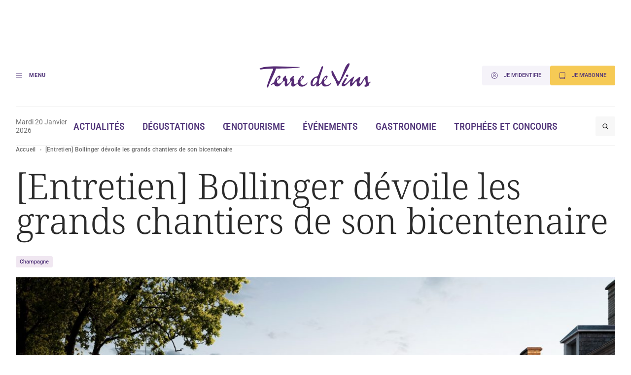

--- FILE ---
content_type: image/svg+xml
request_url: https://www.terredevins.com/wp-content/themes/terre-de-vins/assets/build/images/icons/facebook.387aa929.svg
body_size: 1222
content:
<svg fill="none" height="18" viewBox="0 0 18 18" width="18" xmlns="http://www.w3.org/2000/svg"><mask height="18" maskUnits="userSpaceOnUse" width="18" x="0" y="0"><path clip-rule="evenodd" d="m.993353 0c-.548647 0-.993353.444691-.993353.993443v16.013157c0 .5485.444706.9934.993353.9934h5.135677c1.92486 0 3.48526-1.5604 3.48526-3.4853v-2.3123c0-.6478-.52513-1.1729-1.17291-1.1729s-1.17291-.5252-1.17291-1.17295v-.37073c0-.64778.52513-1.17291 1.17291-1.17291s1.17291-.52513 1.17291-1.17291v-.83041c0-2.32504 1.42011-3.59092 3.49391-3.59092.3452 0 .6734.00892.9653.02194.6488.02895 1.1309.5701 1.1309 1.21952 0 .71545-.5798 1.29553-1.2953 1.29588l-.1432.00007c-1.128 0-1.3463.53586-1.3463 1.32241v.47577c0 .69513.5636 1.25865 1.2587 1.25865.759 0 1.3454.66676 1.2483 1.41955l-.0272.21115c-.08.62089-.6087 1.08589-1.2348 1.08589-.6876 0-1.245.5574-1.245 1.245v2.2402c0 1.9249 1.5605 3.4853 3.4853 3.4853h1.1016c.5486 0 .9935-.4449.9935-.9934v-16.0166c0-.548752-.4449-.99-.9935-.99z" fill="#fff" fill-rule="evenodd"/></mask><path clip-rule="evenodd" d="m.993353 0c-.548647 0-.993353.444691-.993353.993443v16.013157c0 .5485.444706.9934.993353.9934h8.620937v-6.9705h-2.34582v-2.71659h2.34582v-2.00332c0-2.32504 1.42011-3.59092 3.49391-3.59092.9936 0 1.8473.07385 2.0962.10707v2.42963l-1.4385.00071c-1.128 0-1.3463.53586-1.3463 1.32241v1.73442h2.69l-.3501 2.71659h-2.3399v6.9705h4.5869c.5486 0 .9935-.4449.9935-.9934v-16.0166c0-.548752-.4449-.99-.9935-.99z" fill="#503479" fill-rule="evenodd"/></svg>

--- FILE ---
content_type: text/javascript
request_url: https://www.terredevins.com/wp-content/themes/terre-de-vins/assets/build/front.c0c53f36.js?ver=1.0.15
body_size: 8812
content:
(self.webpackChunkterre_de_vins=self.webpackChunkterre_de_vins||[]).push([[440],{5795:(t,e,n)=>{var r={"./agenda_controller.js":3940,"./archive_list_controller.js":8089,"./date_picker_controller.js":9249,"./file_input_form_controller.js":3664,"./flash_controller.js":1614,"./header_controller.js":9735,"./home_controller.js":7461,"./menu_controller.js":5341,"./paywall_access_controller.js":3007,"./paywall_ad_controller.js":8694,"./paywall_audit_controller.js":7446,"./rue_des_vignerons_form_controller.js":682,"./search_controller.js":7768,"./sliders/heading_controller.js":257,"./sliders/main_post_controller.js":8767,"./sliders/media_controller.js":3163,"./sliders/post_controller.js":3695,"./sliders/wine_controller.js":5422,"./tabs_controller.js":616,"./ticketing_modal_controller.js":9822,"./truncate_controller.js":4150};function o(t){var e=i(t);return n(e)}function i(t){if(!n.o(r,t)){var e=new Error("Cannot find module '"+t+"'");throw e.code="MODULE_NOT_FOUND",e}return r[t]}o.keys=function(){return Object.keys(r)},o.resolve=i,t.exports=o,o.id=5795},1797:(t,e,n)=>{"use strict";n.d(e,{A:()=>s});n(3534),n(590),n(4216),n(6611),n(17),n(8636),n(8665),n(475),n(9581),n(7787),n(4189),n(4009),n(7755),n(5852),n(1412),n(4632),n(5086),n(4606),n(7136),n(9979),n(173),n(8649),n(4602);function r(t){return r="function"==typeof Symbol&&"symbol"==typeof Symbol.iterator?function(t){return typeof t}:function(t){return t&&"function"==typeof Symbol&&t.constructor===Symbol&&t!==Symbol.prototype?"symbol":typeof t},r(t)}function o(t,e){for(var n=0;n<e.length;n++){var r=e[n];r.enumerable=r.enumerable||!1,r.configurable=!0,"value"in r&&(r.writable=!0),Object.defineProperty(t,i(r.key),r)}}function i(t){var e=function(t,e){if("object"!=r(t)||!t)return t;var n=t[Symbol.toPrimitive];if(void 0!==n){var o=n.call(t,e||"default");if("object"!=r(o))return o;throw new TypeError("@@toPrimitive must return a primitive value.")}return("string"===e?String:Number)(t)}(t,"string");return"symbol"==r(e)?e:e+""}function u(t,e,n){return e=a(e),function(t,e){if(e&&("object"==r(e)||"function"==typeof e))return e;if(void 0!==e)throw new TypeError("Derived constructors may only return object or undefined");return function(t){if(void 0===t)throw new ReferenceError("this hasn't been initialised - super() hasn't been called");return t}(t)}(t,c()?Reflect.construct(e,n||[],a(t).constructor):e.apply(t,n))}function c(){try{var t=!Boolean.prototype.valueOf.call(Reflect.construct(Boolean,[],(function(){})))}catch(t){}return(c=function(){return!!t})()}function a(t){return a=Object.setPrototypeOf?Object.getPrototypeOf.bind():function(t){return t.__proto__||Object.getPrototypeOf(t)},a(t)}function l(t,e){return l=Object.setPrototypeOf?Object.setPrototypeOf.bind():function(t,e){return t.__proto__=e,t},l(t,e)}var s=function(t){function e(){return function(t,e){if(!(t instanceof e))throw new TypeError("Cannot call a class as a function")}(this,e),u(this,e,arguments)}return function(t,e){if("function"!=typeof e&&null!==e)throw new TypeError("Super expression must either be null or a function");t.prototype=Object.create(e&&e.prototype,{constructor:{value:t,writable:!0,configurable:!0}}),Object.defineProperty(t,"prototype",{writable:!1}),e&&l(t,e)}(e,t),n=e,r=[{key:"storeControllerInElement",value:function(){this.element[this.formattedIdentifier]=this}},{key:"getControllerForElement",value:function(t,e){return this.application.getControllerForElementAndIdentifier(t,e)}},{key:"hasControllerForElement",value:function(t,e){return!!this.getControllerForElement(t,e)}},{key:"getParentController",value:function(t){var e=this.element.parentElement.closest('[data-controller*="'.concat(t,'"]'));return getControllerForElement(e,t)}},{key:"hasParentController",value:function(t){return!!this.getParentController(t)}},{key:"hasController",value:function(t){var e=arguments.length>1&&void 0!==arguments[1]?arguments[1]:{},n=e.targetedId,r=void 0!==n&&n,o=e.targetedClass,i=void 0!==o&&o;return null!==this.getController(t,{targetedId:r,targetedClass:i})}},{key:"getController",value:function(t){var e=arguments.length>1&&void 0!==arguments[1]?arguments[1]:{},n=e.targetedId,r=void 0!==n&&n,o=e.targetedClass,i=void 0!==o&&o;return this.application.controllers.find(this.controllersFilterScope(t,{targetedId:r,targetedClass:i}))}},{key:"getControllers",value:function(t){var e=arguments.length>1&&void 0!==arguments[1]?arguments[1]:{},n=e.targetedId,r=void 0!==n&&n,o=e.targetedClass,i=void 0!==o&&o;return this.application.controllers.filter(this.controllersFilterScope(t,{targetedId:r,targetedClass:i}))}},{key:"controllersFilterScope",value:function(t){var e=arguments.length>1&&void 0!==arguments[1]?arguments[1]:{},n=e.targetedId,r=void 0!==n&&n,o=e.targetedClass,i=void 0!==o&&o;return function(e){var n=e.context,o=n.identifier,u=n.element,c=u.id,a=u.classList,l=o===t;return r?l=o===t&&c===r:i&&(l=o===t&&a.contains(i)),l}}},{key:"formattedIdentifier",get:function(){return this.identifier.split(/[-_]/).map((function(t){return t.replace(/./,(function(t){return t.toUpperCase()}))})).join("").replace(/^\w/,(function(t){return t.toLowerCase()}))}}],r&&o(n.prototype,r),i&&o(n,i),Object.defineProperty(n,"prototype",{writable:!1}),n;var n,r,i}(n(5820).xI)},3940:(t,e,n)=>{"use strict";n.r(e),n.d(e,{default:()=>f});n(3534),n(590),n(4216),n(6611),n(8665),n(7787),n(4189),n(4009),n(7755),n(5852),n(1412),n(4632),n(5086),n(4606),n(9979),n(4602);function r(t){return r="function"==typeof Symbol&&"symbol"==typeof Symbol.iterator?function(t){return typeof t}:function(t){return t&&"function"==typeof Symbol&&t.constructor===Symbol&&t!==Symbol.prototype?"symbol":typeof t},r(t)}function o(t,e){for(var n=0;n<e.length;n++){var r=e[n];r.enumerable=r.enumerable||!1,r.configurable=!0,"value"in r&&(r.writable=!0),Object.defineProperty(t,s(r.key),r)}}function i(t,e,n){return e=c(e),function(t,e){if(e&&("object"==r(e)||"function"==typeof e))return e;if(void 0!==e)throw new TypeError("Derived constructors may only return object or undefined");return function(t){if(void 0===t)throw new ReferenceError("this hasn't been initialised - super() hasn't been called");return t}(t)}(t,u()?Reflect.construct(e,n||[],c(t).constructor):e.apply(t,n))}function u(){try{var t=!Boolean.prototype.valueOf.call(Reflect.construct(Boolean,[],(function(){})))}catch(t){}return(u=function(){return!!t})()}function c(t){return c=Object.setPrototypeOf?Object.getPrototypeOf.bind():function(t){return t.__proto__||Object.getPrototypeOf(t)},c(t)}function a(t,e){return a=Object.setPrototypeOf?Object.setPrototypeOf.bind():function(t,e){return t.__proto__=e,t},a(t,e)}function l(t,e,n){return(e=s(e))in t?Object.defineProperty(t,e,{value:n,enumerable:!0,configurable:!0,writable:!0}):t[e]=n,t}function s(t){var e=function(t,e){if("object"!=r(t)||!t)return t;var n=t[Symbol.toPrimitive];if(void 0!==n){var o=n.call(t,e||"default");if("object"!=r(o))return o;throw new TypeError("@@toPrimitive must return a primitive value.")}return("string"===e?String:Number)(t)}(t,"string");return"symbol"==r(e)?e:e+""}var f=function(t){function e(){return function(t,e){if(!(t instanceof e))throw new TypeError("Cannot call a class as a function")}(this,e),i(this,e,arguments)}return function(t,e){if("function"!=typeof e&&null!==e)throw new TypeError("Super expression must either be null or a function");t.prototype=Object.create(e&&e.prototype,{constructor:{value:t,writable:!0,configurable:!0}}),Object.defineProperty(t,"prototype",{writable:!1}),e&&a(t,e)}(e,t),n=e,(r=[{key:"connect",value:function(){var t=this;this.element.addEventListener("turbo:submit-start",(function(){"home"===t.contextValue&&(t.listTarget.classList.add("is-loading"),t.monthSelectTarget.disabled=!0)}))}},{key:"onPreviousMonthClick",value:function(){var t=this.monthSelectTarget.selectedIndex;this.monthSelectTarget.options[t-1].selected=!0}},{key:"onNextMonthClick",value:function(){var t=this.monthSelectTarget.selectedIndex;this.monthSelectTarget.options[t+1].selected=!0}},{key:"submit",value:function(){this.formTarget.requestSubmit()}}])&&o(n.prototype,r),u&&o(n,u),Object.defineProperty(n,"prototype",{writable:!1}),n;var n,r,u}(n(1797).A);l(f,"targets",["form","list","monthSelect"]),l(f,"values",{context:String})},8089:(t,e,n)=>{"use strict";n.r(e),n.d(e,{default:()=>y});n(3534),n(590),n(4216),n(6611),n(8665),n(7787),n(4189),n(4009),n(7755),n(5852),n(1412),n(4632),n(5086),n(9193),n(4606),n(9979),n(4602);function r(t){return r="function"==typeof Symbol&&"symbol"==typeof Symbol.iterator?function(t){return typeof t}:function(t){return t&&"function"==typeof Symbol&&t.constructor===Symbol&&t!==Symbol.prototype?"symbol":typeof t},r(t)}function o(t,e){for(var n=0;n<e.length;n++){var r=e[n];r.enumerable=r.enumerable||!1,r.configurable=!0,"value"in r&&(r.writable=!0),Object.defineProperty(t,l(r.key),r)}}function i(t,e,n){return e=c(e),function(t,e){if(e&&("object"==r(e)||"function"==typeof e))return e;if(void 0!==e)throw new TypeError("Derived constructors may only return object or undefined");return function(t){if(void 0===t)throw new ReferenceError("this hasn't been initialised - super() hasn't been called");return t}(t)}(t,u()?Reflect.construct(e,n||[],c(t).constructor):e.apply(t,n))}function u(){try{var t=!Boolean.prototype.valueOf.call(Reflect.construct(Boolean,[],(function(){})))}catch(t){}return(u=function(){return!!t})()}function c(t){return c=Object.setPrototypeOf?Object.getPrototypeOf.bind():function(t){return t.__proto__||Object.getPrototypeOf(t)},c(t)}function a(t,e){return a=Object.setPrototypeOf?Object.setPrototypeOf.bind():function(t,e){return t.__proto__=e,t},a(t,e)}function l(t){var e=function(t,e){if("object"!=r(t)||!t)return t;var n=t[Symbol.toPrimitive];if(void 0!==n){var o=n.call(t,e||"default");if("object"!=r(o))return o;throw new TypeError("@@toPrimitive must return a primitive value.")}return("string"===e?String:Number)(t)}(t,"string");return"symbol"==r(e)?e:e+""}var s,f,p,y=function(t){function e(){return function(t,e){if(!(t instanceof e))throw new TypeError("Cannot call a class as a function")}(this,e),i(this,e,arguments)}return function(t,e){if("function"!=typeof e&&null!==e)throw new TypeError("Super expression must either be null or a function");t.prototype=Object.create(e&&e.prototype,{constructor:{value:t,writable:!0,configurable:!0}}),Object.defineProperty(t,"prototype",{writable:!1}),e&&a(t,e)}(e,t),n=e,(r=[{key:"handleLoadPage",value:function(t){var e=this;t.preventDefault(),t.currentTarget.disabled||(t.currentTarget.disabled=!0,fetch(t.currentTarget.href,{method:"GET"}).then((function(t){return t.text()})).then((function(t){var n=(new DOMParser).parseFromString(t,"text/html"),r=n.querySelector('[data-archive-list-target="list"]'),o=n.querySelector('[data-archive-list-target="actionsWrapper"]');e.listTarget.innerHTML+=r.innerHTML,o?e.element.replaceChild(o,e.actionsWrapperTarget):e.actionsWrapperTarget.remove()})).catch((function(e){t.currentTarget.disabled=!1})))}}])&&o(n.prototype,r),u&&o(n,u),Object.defineProperty(n,"prototype",{writable:!1}),n;var n,r,u}(n(1797).A);s=y,p=["actionsWrapper","list"],(f=l(f="targets"))in s?Object.defineProperty(s,f,{value:p,enumerable:!0,configurable:!0,writable:!0}):s[f]=p},9249:(t,e,n)=>{"use strict";n.r(e),n.d(e,{default:()=>m});n(3534),n(590),n(4216),n(6611),n(8665),n(7787),n(4189),n(4009),n(7755),n(5852),n(1412),n(4632),n(5086),n(4606),n(9979),n(4602);var r=n(1797),o=n(6430),i=n(1330);function u(t){return u="function"==typeof Symbol&&"symbol"==typeof Symbol.iterator?function(t){return typeof t}:function(t){return t&&"function"==typeof Symbol&&t.constructor===Symbol&&t!==Symbol.prototype?"symbol":typeof t},u(t)}function c(t,e){for(var n=0;n<e.length;n++){var r=e[n];r.enumerable=r.enumerable||!1,r.configurable=!0,"value"in r&&(r.writable=!0),Object.defineProperty(t,p(r.key),r)}}function a(t,e,n){return e=s(e),function(t,e){if(e&&("object"==u(e)||"function"==typeof e))return e;if(void 0!==e)throw new TypeError("Derived constructors may only return object or undefined");return function(t){if(void 0===t)throw new ReferenceError("this hasn't been initialised - super() hasn't been called");return t}(t)}(t,l()?Reflect.construct(e,n||[],s(t).constructor):e.apply(t,n))}function l(){try{var t=!Boolean.prototype.valueOf.call(Reflect.construct(Boolean,[],(function(){})))}catch(t){}return(l=function(){return!!t})()}function s(t){return s=Object.setPrototypeOf?Object.getPrototypeOf.bind():function(t){return t.__proto__||Object.getPrototypeOf(t)},s(t)}function f(t,e){return f=Object.setPrototypeOf?Object.setPrototypeOf.bind():function(t,e){return t.__proto__=e,t},f(t,e)}function p(t){var e=function(t,e){if("object"!=u(t)||!t)return t;var n=t[Symbol.toPrimitive];if(void 0!==n){var r=n.call(t,e||"default");if("object"!=u(r))return r;throw new TypeError("@@toPrimitive must return a primitive value.")}return("string"===e?String:Number)(t)}(t,"string");return"symbol"==u(e)?e:e+""}var y,b,d,m=function(t){function e(){return function(t,e){if(!(t instanceof e))throw new TypeError("Cannot call a class as a function")}(this,e),a(this,e,arguments)}return function(t,e){if("function"!=typeof e&&null!==e)throw new TypeError("Super expression must either be null or a function");t.prototype=Object.create(e&&e.prototype,{constructor:{value:t,writable:!0,configurable:!0}}),Object.defineProperty(t,"prototype",{writable:!1}),e&&f(t,e)}(e,t),n=e,(r=[{key:"connect",value:function(){this.hasDatepickerTarget&&(0,o.A)(this.datepickerTarget,{dateFormat:"d/m/Y H:i",minDate:"today",enableTime:!0,locale:i.French})}}])&&c(n.prototype,r),u&&c(n,u),Object.defineProperty(n,"prototype",{writable:!1}),n;var n,r,u}(r.A);y=m,d=["datepicker"],(b=p(b="targets"))in y?Object.defineProperty(y,b,{value:d,enumerable:!0,configurable:!0,writable:!0}):y[b]=d},3664:(t,e,n)=>{"use strict";n.r(e),n.d(e,{default:()=>y});n(3534),n(590),n(4216),n(6611),n(8476),n(8665),n(7787),n(4189),n(8741),n(4009),n(7755),n(5852),n(1412),n(4632),n(5086),n(4606),n(9979),n(8379),n(4602);function r(t){return r="function"==typeof Symbol&&"symbol"==typeof Symbol.iterator?function(t){return typeof t}:function(t){return t&&"function"==typeof Symbol&&t.constructor===Symbol&&t!==Symbol.prototype?"symbol":typeof t},r(t)}function o(t,e){for(var n=0;n<e.length;n++){var r=e[n];r.enumerable=r.enumerable||!1,r.configurable=!0,"value"in r&&(r.writable=!0),Object.defineProperty(t,l(r.key),r)}}function i(t,e,n){return e=c(e),function(t,e){if(e&&("object"==r(e)||"function"==typeof e))return e;if(void 0!==e)throw new TypeError("Derived constructors may only return object or undefined");return function(t){if(void 0===t)throw new ReferenceError("this hasn't been initialised - super() hasn't been called");return t}(t)}(t,u()?Reflect.construct(e,n||[],c(t).constructor):e.apply(t,n))}function u(){try{var t=!Boolean.prototype.valueOf.call(Reflect.construct(Boolean,[],(function(){})))}catch(t){}return(u=function(){return!!t})()}function c(t){return c=Object.setPrototypeOf?Object.getPrototypeOf.bind():function(t){return t.__proto__||Object.getPrototypeOf(t)},c(t)}function a(t,e){return a=Object.setPrototypeOf?Object.setPrototypeOf.bind():function(t,e){return t.__proto__=e,t},a(t,e)}function l(t){var e=function(t,e){if("object"!=r(t)||!t)return t;var n=t[Symbol.toPrimitive];if(void 0!==n){var o=n.call(t,e||"default");if("object"!=r(o))return o;throw new TypeError("@@toPrimitive must return a primitive value.")}return("string"===e?String:Number)(t)}(t,"string");return"symbol"==r(e)?e:e+""}var s,f,p,y=function(t){function e(){return function(t,e){if(!(t instanceof e))throw new TypeError("Cannot call a class as a function")}(this,e),i(this,e,arguments)}return function(t,e){if("function"!=typeof e&&null!==e)throw new TypeError("Super expression must either be null or a function");t.prototype=Object.create(e&&e.prototype,{constructor:{value:t,writable:!0,configurable:!0}}),Object.defineProperty(t,"prototype",{writable:!1}),e&&a(t,e)}(e,t),n=e,r=[{key:"connect",value:function(){this.updateInputFileName()}},{key:"updateInputFileName",value:function(){var t=this;this.inputTargets.forEach((function(e){e.addEventListener("change",(function(e){var n=e.target.files;n.length>1?t.textTarget.textContent="".concat(n.length," visuels ajoutés"):1===n.length?t.textTarget.textContent=n[0].name:t.textTarget.textContent=""}))}))}}],r&&o(n.prototype,r),u&&o(n,u),Object.defineProperty(n,"prototype",{writable:!1}),n;var n,r,u}(n(1797).A);s=y,p=["input","text"],(f=l(f="targets"))in s?Object.defineProperty(s,f,{value:p,enumerable:!0,configurable:!0,writable:!0}):s[f]=p},1614:(t,e,n)=>{"use strict";n.r(e),n.d(e,{default:()=>d});n(3534),n(590),n(4216),n(6611),n(8665),n(7787),n(4189),n(4009),n(7755),n(5852),n(1412),n(4632),n(5086),n(4606),n(9979),n(4602);var r=n(1797),o=n(8549);function i(t){return i="function"==typeof Symbol&&"symbol"==typeof Symbol.iterator?function(t){return typeof t}:function(t){return t&&"function"==typeof Symbol&&t.constructor===Symbol&&t!==Symbol.prototype?"symbol":typeof t},i(t)}function u(t,e){for(var n=0;n<e.length;n++){var r=e[n];r.enumerable=r.enumerable||!1,r.configurable=!0,"value"in r&&(r.writable=!0),Object.defineProperty(t,f(r.key),r)}}function c(t,e,n){return e=l(e),function(t,e){if(e&&("object"==i(e)||"function"==typeof e))return e;if(void 0!==e)throw new TypeError("Derived constructors may only return object or undefined");return function(t){if(void 0===t)throw new ReferenceError("this hasn't been initialised - super() hasn't been called");return t}(t)}(t,a()?Reflect.construct(e,n||[],l(t).constructor):e.apply(t,n))}function a(){try{var t=!Boolean.prototype.valueOf.call(Reflect.construct(Boolean,[],(function(){})))}catch(t){}return(a=function(){return!!t})()}function l(t){return l=Object.setPrototypeOf?Object.getPrototypeOf.bind():function(t){return t.__proto__||Object.getPrototypeOf(t)},l(t)}function s(t,e){return s=Object.setPrototypeOf?Object.setPrototypeOf.bind():function(t,e){return t.__proto__=e,t},s(t,e)}function f(t){var e=function(t,e){if("object"!=i(t)||!t)return t;var n=t[Symbol.toPrimitive];if(void 0!==n){var r=n.call(t,e||"default");if("object"!=i(r))return r;throw new TypeError("@@toPrimitive must return a primitive value.")}return("string"===e?String:Number)(t)}(t,"string");return"symbol"==i(e)?e:e+""}var p,y,b,d=function(t){function e(){return function(t,e){if(!(t instanceof e))throw new TypeError("Cannot call a class as a function")}(this,e),c(this,e,arguments)}return function(t,e){if("function"!=typeof e&&null!==e)throw new TypeError("Super expression must either be null or a function");t.prototype=Object.create(e&&e.prototype,{constructor:{value:t,writable:!0,configurable:!0}}),Object.defineProperty(t,"prototype",{writable:!1}),e&&s(t,e)}(e,t),n=e,(r=[{key:"initialize",value:function(){this.notification=new o.zT(this.options)}},{key:"connect",value:function(){this.open()}},{key:"open",value:function(){this.notification.open({type:this.typeValue,message:this.messageValue})}},{key:"options",get:function(){return{duration:6e6,dismissible:!0,ripple:!1,position:{x:"right",y:"top"},types:[{type:"alert",className:"notyf__toast--alert",icon:!1},{type:"info",className:"notyf__toast--info",icon:!1},{type:"success",className:"notyf__toast--success",icon:!1},{type:"warning",className:"notyf__toast--warning",icon:!1}]}}}])&&u(n.prototype,r),i&&u(n,i),Object.defineProperty(n,"prototype",{writable:!1}),n;var n,r,i}(r.A);p=d,y="values",b={type:String,message:String},(y=f(y))in p?Object.defineProperty(p,y,{value:b,enumerable:!0,configurable:!0,writable:!0}):p[y]=b},9735:(t,e,n)=>{"use strict";n.r(e),n.d(e,{default:()=>d});n(3534),n(590),n(4216),n(6611),n(8665),n(7787),n(4189),n(4009),n(7755),n(5852),n(1412),n(4632),n(5086),n(4606),n(9979),n(4602);var r=n(1797),o=n(319);function i(t){return i="function"==typeof Symbol&&"symbol"==typeof Symbol.iterator?function(t){return typeof t}:function(t){return t&&"function"==typeof Symbol&&t.constructor===Symbol&&t!==Symbol.prototype?"symbol":typeof t},i(t)}function u(t,e){for(var n=0;n<e.length;n++){var r=e[n];r.enumerable=r.enumerable||!1,r.configurable=!0,"value"in r&&(r.writable=!0),Object.defineProperty(t,f(r.key),r)}}function c(t,e,n){return e=l(e),function(t,e){if(e&&("object"==i(e)||"function"==typeof e))return e;if(void 0!==e)throw new TypeError("Derived constructors may only return object or undefined");return function(t){if(void 0===t)throw new ReferenceError("this hasn't been initialised - super() hasn't been called");return t}(t)}(t,a()?Reflect.construct(e,n||[],l(t).constructor):e.apply(t,n))}function a(){try{var t=!Boolean.prototype.valueOf.call(Reflect.construct(Boolean,[],(function(){})))}catch(t){}return(a=function(){return!!t})()}function l(t){return l=Object.setPrototypeOf?Object.getPrototypeOf.bind():function(t){return t.__proto__||Object.getPrototypeOf(t)},l(t)}function s(t,e){return s=Object.setPrototypeOf?Object.setPrototypeOf.bind():function(t,e){return t.__proto__=e,t},s(t,e)}function f(t){var e=function(t,e){if("object"!=i(t)||!t)return t;var n=t[Symbol.toPrimitive];if(void 0!==n){var r=n.call(t,e||"default");if("object"!=i(r))return r;throw new TypeError("@@toPrimitive must return a primitive value.")}return("string"===e?String:Number)(t)}(t,"string");return"symbol"==i(e)?e:e+""}var p,y,b,d=function(t){function e(){return function(t,e){if(!(t instanceof e))throw new TypeError("Cannot call a class as a function")}(this,e),c(this,e,arguments)}return function(t,e){if("function"!=typeof e&&null!==e)throw new TypeError("Super expression must either be null or a function");t.prototype=Object.create(e&&e.prototype,{constructor:{value:t,writable:!0,configurable:!0}}),Object.defineProperty(t,"prototype",{writable:!1}),e&&s(t,e)}(e,t),n=e,r=[{key:"connect",value:function(){var t=this;this.bottomTarget.classList.add("is-hidden"),this.searchTarget.classList.add("is-hidden"),this.setHeaderHeightVariable(),this.bottomTarget.addEventListener("animationend",(function(e){"fade-out"===e.animationName&&e.target===t.bottomTarget&&t.bottomTarget.classList.add("is-hidden")})),this.searchTarget.addEventListener("animationend",(function(e){"fade-out"===e.animationName&&e.target===t.searchTarget&&t.searchTarget.classList.add("is-hidden")})),this.menuTarget.addEventListener("animationend",(function(e){"fade-out"===e.animationName&&e.target===t.menuTarget&&t.menuTarget.classList.remove("is-visible")}))}},{key:"handleToggleMenu",value:function(t){this.toggleMenu()}},{key:"handleOpenMenu",value:function(t){this.toggleMenu(!0)}},{key:"handleCloseMenu",value:function(t){this.toggleMenu(!1)}},{key:"onAdSlotRenderEnded",value:function(t){"banniere_haute"===t.detail.position&&this.setHeaderHeightVariable()}},{key:"onWindowResize",value:function(t){this.setHeaderHeightVariable()}},{key:"onWindowScroll",value:function(t){this.setState()}},{key:"setHeaderHeightVariable",value:function(){this.element.classList.add("no-transition"),this.setState(!0),document.documentElement.style.setProperty("--header-height","".concat(this.element.offsetHeight/10,"rem")),this.setState(),this.element.classList.remove("no-transition")}},{key:"setState",value:function(){!(arguments.length>0&&void 0!==arguments[0]&&arguments[0])&&window.scrollY>80?this.element.classList.add("is-reduced"):(this.bottomTarget.classList.remove("is-hidden"),this.searchTarget.classList.remove("is-hidden"),this.element.classList.remove("is-reduced"))}},{key:"toggleMenu",value:function(t){!1===t||this.menuTarget.classList.contains("is-active")||this.menuTarget.classList.add("is-visible"),(0,o.Q)(t),this.menuTarget.classList.toggle("is-active",t)}}],r&&u(n.prototype,r),i&&u(n,i),Object.defineProperty(n,"prototype",{writable:!1}),n;var n,r,i}(r.A);p=d,b=["bottom","menu","search","top"],(y=f(y="targets"))in p?Object.defineProperty(p,y,{value:b,enumerable:!0,configurable:!0,writable:!0}):p[y]=b},7461:(t,e,n)=>{"use strict";n.r(e),n.d(e,{default:()=>y});n(3534),n(590),n(4216),n(6611),n(8665),n(7787),n(4189),n(4009),n(7755),n(5852),n(1412),n(4632),n(5086),n(4606),n(9979),n(4602);function r(t){return r="function"==typeof Symbol&&"symbol"==typeof Symbol.iterator?function(t){return typeof t}:function(t){return t&&"function"==typeof Symbol&&t.constructor===Symbol&&t!==Symbol.prototype?"symbol":typeof t},r(t)}function o(t,e){for(var n=0;n<e.length;n++){var r=e[n];r.enumerable=r.enumerable||!1,r.configurable=!0,"value"in r&&(r.writable=!0),Object.defineProperty(t,l(r.key),r)}}function i(t,e,n){return e=c(e),function(t,e){if(e&&("object"==r(e)||"function"==typeof e))return e;if(void 0!==e)throw new TypeError("Derived constructors may only return object or undefined");return function(t){if(void 0===t)throw new ReferenceError("this hasn't been initialised - super() hasn't been called");return t}(t)}(t,u()?Reflect.construct(e,n||[],c(t).constructor):e.apply(t,n))}function u(){try{var t=!Boolean.prototype.valueOf.call(Reflect.construct(Boolean,[],(function(){})))}catch(t){}return(u=function(){return!!t})()}function c(t){return c=Object.setPrototypeOf?Object.getPrototypeOf.bind():function(t){return t.__proto__||Object.getPrototypeOf(t)},c(t)}function a(t,e){return a=Object.setPrototypeOf?Object.setPrototypeOf.bind():function(t,e){return t.__proto__=e,t},a(t,e)}function l(t){var e=function(t,e){if("object"!=r(t)||!t)return t;var n=t[Symbol.toPrimitive];if(void 0!==n){var o=n.call(t,e||"default");if("object"!=r(o))return o;throw new TypeError("@@toPrimitive must return a primitive value.")}return("string"===e?String:Number)(t)}(t,"string");return"symbol"==r(e)?e:e+""}var s,f,p,y=function(t){function e(){return function(t,e){if(!(t instanceof e))throw new TypeError("Cannot call a class as a function")}(this,e),i(this,e,arguments)}return function(t,e){if("function"!=typeof e&&null!==e)throw new TypeError("Super expression must either be null or a function");t.prototype=Object.create(e&&e.prototype,{constructor:{value:t,writable:!0,configurable:!0}}),Object.defineProperty(t,"prototype",{writable:!1}),e&&a(t,e)}(e,t),n=e,(r=[{key:"connect",value:function(){}},{key:"playVideo",value:function(t){}},{key:"switchVideo",value:function(t){}}])&&o(n.prototype,r),u&&o(n,u),Object.defineProperty(n,"prototype",{writable:!1}),n;var n,r,u}(n(1797).A);s=y,p=["video1","video2","video3"],(f=l(f="targets"))in s?Object.defineProperty(s,f,{value:p,enumerable:!0,configurable:!0,writable:!0}):s[f]=p},5341:(t,e,n)=>{"use strict";n.r(e),n.d(e,{default:()=>s});n(3534),n(590),n(4216),n(6611),n(8636),n(8476),n(5195),n(7746),n(8665),n(9581),n(7787),n(4189),n(4009),n(7755),n(5852),n(1412),n(4632),n(5086),n(4606),n(9979),n(8379),n(4602);function r(t){return r="function"==typeof Symbol&&"symbol"==typeof Symbol.iterator?function(t){return typeof t}:function(t){return t&&"function"==typeof Symbol&&t.constructor===Symbol&&t!==Symbol.prototype?"symbol":typeof t},r(t)}function o(t,e){for(var n=0;n<e.length;n++){var r=e[n];r.enumerable=r.enumerable||!1,r.configurable=!0,"value"in r&&(r.writable=!0),Object.defineProperty(t,i(r.key),r)}}function i(t){var e=function(t,e){if("object"!=r(t)||!t)return t;var n=t[Symbol.toPrimitive];if(void 0!==n){var o=n.call(t,e||"default");if("object"!=r(o))return o;throw new TypeError("@@toPrimitive must return a primitive value.")}return("string"===e?String:Number)(t)}(t,"string");return"symbol"==r(e)?e:e+""}function u(t,e,n){return e=a(e),function(t,e){if(e&&("object"==r(e)||"function"==typeof e))return e;if(void 0!==e)throw new TypeError("Derived constructors may only return object or undefined");return function(t){if(void 0===t)throw new ReferenceError("this hasn't been initialised - super() hasn't been called");return t}(t)}(t,c()?Reflect.construct(e,n||[],a(t).constructor):e.apply(t,n))}function c(){try{var t=!Boolean.prototype.valueOf.call(Reflect.construct(Boolean,[],(function(){})))}catch(t){}return(c=function(){return!!t})()}function a(t){return a=Object.setPrototypeOf?Object.getPrototypeOf.bind():function(t){return t.__proto__||Object.getPrototypeOf(t)},a(t)}function l(t,e){return l=Object.setPrototypeOf?Object.setPrototypeOf.bind():function(t,e){return t.__proto__=e,t},l(t,e)}var s=function(t){function e(){return function(t,e){if(!(t instanceof e))throw new TypeError("Cannot call a class as a function")}(this,e),u(this,e,arguments)}return function(t,e){if("function"!=typeof e&&null!==e)throw new TypeError("Super expression must either be null or a function");t.prototype=Object.create(e&&e.prototype,{constructor:{value:t,writable:!0,configurable:!0}}),Object.defineProperty(t,"prototype",{writable:!1}),e&&l(t,e)}(e,t),n=e,(r=[{key:"connect",value:function(){this.setItems(),this.addListeners(),this.handleCurrentMenuItem()}},{key:"handleCurrentMenuItem",value:function(){var t=this;this.items.forEach((function(e){e.element.classList.contains("current-menu-item")&&t.activateItem(e)}))}},{key:"handleActivateItem",value:function(t){var e=this.items.find((function(e){return t.currentTarget.parentElement===e.element}));this.activateItem(e)}},{key:"setItems",value:function(){this.items=Array.from(this.element.querySelectorAll(".menu-list > .menu-item")).map((function(t){var e={element:t},n=t.querySelector(".sub-menu");return n&&(e.submenu={element:n}),e}))}},{key:"addListeners",value:function(){var t=this;this.element.addEventListener("scroll",(function(e){t.items.forEach((function(e){e.submenu&&(e.submenu.element.style.top="".concat(t.element.scrollTop,"px"))}))})),this.items.forEach((function(e){var n=e.element.querySelector("a");"ontouchend"in document.documentElement||n.addEventListener("mouseover",(function(n){return t.activateItem(e,!0)})),e.submenu&&e.submenu.element.addEventListener("animationend",(function(t){["fade-out","slide-up"].includes(t.animationName)&&t.target===e.submenu.element&&e.submenu.element.classList.remove("is-visible")}))}))}},{key:"activateItem",value:function(t,e){this.items.forEach((function(n){var r=n===t;r?n.element.classList.toggle("is-active",e):n.element.classList.remove("is-active"),n.submenu&&(r?(n.submenu.element.classList.toggle("is-visible",e),n.submenu.element.classList.toggle("is-active",e)):n.submenu.element.classList.remove("is-active"))}))}}])&&o(n.prototype,r),i&&o(n,i),Object.defineProperty(n,"prototype",{writable:!1}),n;var n,r,i}(n(1797).A)},3007:(t,e,n)=>{"use strict";n.r(e),n.d(e,{default:()=>y});n(3534),n(590),n(4216),n(6611),n(17),n(8476),n(7746),n(8665),n(3555),n(7787),n(4189),n(4009),n(7755),n(6012),n(5852),n(678),n(3101),n(1412),n(7899),n(4632),n(5086),n(9193),n(4606),n(3148),n(9979),n(8379),n(4602);function r(t){return r="function"==typeof Symbol&&"symbol"==typeof Symbol.iterator?function(t){return typeof t}:function(t){return t&&"function"==typeof Symbol&&t.constructor===Symbol&&t!==Symbol.prototype?"symbol":typeof t},r(t)}function o(t,e){var n=Object.keys(t);if(Object.getOwnPropertySymbols){var r=Object.getOwnPropertySymbols(t);e&&(r=r.filter((function(e){return Object.getOwnPropertyDescriptor(t,e).enumerable}))),n.push.apply(n,r)}return n}function i(t){for(var e=1;e<arguments.length;e++){var n=null!=arguments[e]?arguments[e]:{};e%2?o(Object(n),!0).forEach((function(e){f(t,e,n[e])})):Object.getOwnPropertyDescriptors?Object.defineProperties(t,Object.getOwnPropertyDescriptors(n)):o(Object(n)).forEach((function(e){Object.defineProperty(t,e,Object.getOwnPropertyDescriptor(n,e))}))}return t}function u(t,e){for(var n=0;n<e.length;n++){var r=e[n];r.enumerable=r.enumerable||!1,r.configurable=!0,"value"in r&&(r.writable=!0),Object.defineProperty(t,p(r.key),r)}}function c(t,e,n){return e=l(e),function(t,e){if(e&&("object"==r(e)||"function"==typeof e))return e;if(void 0!==e)throw new TypeError("Derived constructors may only return object or undefined");return function(t){if(void 0===t)throw new ReferenceError("this hasn't been initialised - super() hasn't been called");return t}(t)}(t,a()?Reflect.construct(e,n||[],l(t).constructor):e.apply(t,n))}function a(){try{var t=!Boolean.prototype.valueOf.call(Reflect.construct(Boolean,[],(function(){})))}catch(t){}return(a=function(){return!!t})()}function l(t){return l=Object.setPrototypeOf?Object.getPrototypeOf.bind():function(t){return t.__proto__||Object.getPrototypeOf(t)},l(t)}function s(t,e){return s=Object.setPrototypeOf?Object.setPrototypeOf.bind():function(t,e){return t.__proto__=e,t},s(t,e)}function f(t,e,n){return(e=p(e))in t?Object.defineProperty(t,e,{value:n,enumerable:!0,configurable:!0,writable:!0}):t[e]=n,t}function p(t){var e=function(t,e){if("object"!=r(t)||!t)return t;var n=t[Symbol.toPrimitive];if(void 0!==n){var o=n.call(t,e||"default");if("object"!=r(o))return o;throw new TypeError("@@toPrimitive must return a primitive value.")}return("string"===e?String:Number)(t)}(t,"string");return"symbol"==r(e)?e:e+""}var y=function(t){function e(){return function(t,e){if(!(t instanceof e))throw new TypeError("Cannot call a class as a function")}(this,e),c(this,e,arguments)}return function(t,e){if("function"!=typeof e&&null!==e)throw new TypeError("Super expression must either be null or a function");t.prototype=Object.create(e&&e.prototype,{constructor:{value:t,writable:!0,configurable:!0}}),Object.defineProperty(t,"prototype",{writable:!1}),e&&s(t,e)}(e,t),n=e,(r=[{key:"initialize",value:function(){this.scriptLoaded=!1}},{key:"connect",value:function(){}},{key:"disconnect",value:function(){this.access.destroy()}},{key:"setup",value:function(){var t=this,e=document.createElement("script");e.src="https://assets.poool.fr/access.min.js",e.async=!0,e.addEventListener("load",(function(){t.scriptLoaded=!0,t.create()})),document.head.appendChild(e),window.didomiOnReady=window.didomiOnReady||[],window.didomiOnReady.push((function(e){t.didomi=e,t.create()}))}},{key:"create",value:function(){var t,e=this,n=!1;null!==(t=this.didomi)&&void 0!==t||(this.didomi=window.Didomi),this.didomi&&this.scriptLoaded&&(this.didomi.getUserConsentStatusForAll&&(n=this.didomi.getUserConsentStatusForAll().vendors.enabled.some((function(t){return"".concat(t).includes("poool")}))),this.access=Access.init(wpApp.pooolkey).config(i(i({},this.config),{},{cookies_enabled:n})).createPaywall(this.createOptions),this.hasTextsValue&&this.access.texts(this.textsValue),this.access.on("lock",(function(){["concours","event_tdv","media_free","media_premium","trophees"].includes(e.config.context)&&(e.contentElement.innerText=""),["fiche_vin_premium"].includes(e.config.context)&&e.contentElement.querySelectorAll(".wp-block-note").forEach((function(t){return t.remove()}))})),this.access.on("error",(function(t,e){var n=new CustomEvent("poool_error");document.dispatchEvent(n)})),this.access.on("ready",(function(){var t=new CustomEvent("poool_ready");document.dispatchEvent(t)})),this.access.on("consent",(function(){var t=["_s","select_basic_ads","create_ads_profile","select_personalized_ads","create_content_profile","select_personalized_content","measure_ad_performance","measure_content_performance","market_research","improve_products","geolocation_data","device_characteristics"];return new Promise((function(n,r){e.didomi.on("notice.clickagree",(function(){n()})),e.didomi.on("notice.disagree",(function(){n(!1)})),e.didomi.on("notice.clickdisagree",(function(){n(!1)})),e.didomi.on("preferences.clickagreetoall",(function(){n()})),e.didomi.on("preferences.clickdisagreetoall",(function(){n(!1)})),e.didomi.on("preferences.clicksavechoices",(function(){var r=e.didomi.getRequiredPurposeIds().filter((function(e){return t.includes(e)})),o=e.didomi.getUserStatus().purposes.consent.enabled.filter((function(e){return t.includes(e)}));n(r.length===o.length)})),e.didomi.notice.show()}))})))}},{key:"contentElement",get:function(){return document.querySelector(this.createOptions.content)}},{key:"config",get:function(){return i(i({},this.defaultConfig),this.configValue)}},{key:"defaultConfig",get:function(){return{}}},{key:"createOptions",get:function(){return i(i({},this.defaultCreateOptions),this.createValue)}},{key:"defaultCreateOptions",get:function(){return{target:'[data-controller="paywall-access"]',content:"[data-paywall-content]",pageType:"premium",percent:70}}}])&&u(n.prototype,r),o&&u(n,o),Object.defineProperty(n,"prototype",{writable:!1}),n;var n,r,o}(n(1797).A);f(y,"values",{config:Object,create:Object,texts:Object})},8694:(t,e,n)=>{"use strict";n.r(e),n.d(e,{default:()=>s});n(3534),n(590),n(4216),n(6611),n(8665),n(7787),n(4189),n(4009),n(7755),n(5852),n(1412),n(4632),n(5086),n(4606),n(9979),n(4602);function r(t){return r="function"==typeof Symbol&&"symbol"==typeof Symbol.iterator?function(t){return typeof t}:function(t){return t&&"function"==typeof Symbol&&t.constructor===Symbol&&t!==Symbol.prototype?"symbol":typeof t},r(t)}function o(t,e){for(var n=0;n<e.length;n++){var r=e[n];r.enumerable=r.enumerable||!1,r.configurable=!0,"value"in r&&(r.writable=!0),Object.defineProperty(t,i(r.key),r)}}function i(t){var e=function(t,e){if("object"!=r(t)||!t)return t;var n=t[Symbol.toPrimitive];if(void 0!==n){var o=n.call(t,e||"default");if("object"!=r(o))return o;throw new TypeError("@@toPrimitive must return a primitive value.")}return("string"===e?String:Number)(t)}(t,"string");return"symbol"==r(e)?e:e+""}function u(t,e,n){return e=a(e),function(t,e){if(e&&("object"==r(e)||"function"==typeof e))return e;if(void 0!==e)throw new TypeError("Derived constructors may only return object or undefined");return function(t){if(void 0===t)throw new ReferenceError("this hasn't been initialised - super() hasn't been called");return t}(t)}(t,c()?Reflect.construct(e,n||[],a(t).constructor):e.apply(t,n))}function c(){try{var t=!Boolean.prototype.valueOf.call(Reflect.construct(Boolean,[],(function(){})))}catch(t){}return(c=function(){return!!t})()}function a(t){return a=Object.setPrototypeOf?Object.getPrototypeOf.bind():function(t){return t.__proto__||Object.getPrototypeOf(t)},a(t)}function l(t,e){return l=Object.setPrototypeOf?Object.setPrototypeOf.bind():function(t,e){return t.__proto__=e,t},l(t,e)}var s=function(t){function e(){return function(t,e){if(!(t instanceof e))throw new TypeError("Cannot call a class as a function")}(this,e),u(this,e,arguments)}return function(t,e){if("function"!=typeof e&&null!==e)throw new TypeError("Super expression must either be null or a function");t.prototype=Object.create(e&&e.prototype,{constructor:{value:t,writable:!0,configurable:!0}}),Object.defineProperty(t,"prototype",{writable:!1}),e&&l(t,e)}(e,t),n=e,(r=[{key:"connect",value:function(){this.refreshed=!1}},{key:"handleRefresh",value:function(t){this.refresh()}},{key:"refresh",value:function(){if(!this.refreshed&&googletag&&this.element){var t=this.element.id,e=window.adSlots[t];if(e){this.refreshed=!0;var n=this.element.querySelector("iframe");n&&n.remove(),googletag.cmd.push((function(){googletag.pubads().refresh([e])}))}}}}])&&o(n.prototype,r),i&&o(n,i),Object.defineProperty(n,"prototype",{writable:!1}),n;var n,r,i}(n(1797).A)},7446:(t,e,n)=>{"use strict";n.r(e),n.d(e,{default:()=>y});n(3534),n(590),n(4216),n(6611),n(17),n(8476),n(7746),n(8665),n(3555),n(7787),n(4189),n(4009),n(7755),n(6012),n(5852),n(678),n(3101),n(1412),n(7899),n(4632),n(5086),n(4606),n(3148),n(9979),n(8379),n(4602);function r(t){return r="function"==typeof Symbol&&"symbol"==typeof Symbol.iterator?function(t){return typeof t}:function(t){return t&&"function"==typeof Symbol&&t.constructor===Symbol&&t!==Symbol.prototype?"symbol":typeof t},r(t)}function o(t,e){var n=Object.keys(t);if(Object.getOwnPropertySymbols){var r=Object.getOwnPropertySymbols(t);e&&(r=r.filter((function(e){return Object.getOwnPropertyDescriptor(t,e).enumerable}))),n.push.apply(n,r)}return n}function i(t){for(var e=1;e<arguments.length;e++){var n=null!=arguments[e]?arguments[e]:{};e%2?o(Object(n),!0).forEach((function(e){f(t,e,n[e])})):Object.getOwnPropertyDescriptors?Object.defineProperties(t,Object.getOwnPropertyDescriptors(n)):o(Object(n)).forEach((function(e){Object.defineProperty(t,e,Object.getOwnPropertyDescriptor(n,e))}))}return t}function u(t,e){for(var n=0;n<e.length;n++){var r=e[n];r.enumerable=r.enumerable||!1,r.configurable=!0,"value"in r&&(r.writable=!0),Object.defineProperty(t,p(r.key),r)}}function c(t,e,n){return e=l(e),function(t,e){if(e&&("object"==r(e)||"function"==typeof e))return e;if(void 0!==e)throw new TypeError("Derived constructors may only return object or undefined");return function(t){if(void 0===t)throw new ReferenceError("this hasn't been initialised - super() hasn't been called");return t}(t)}(t,a()?Reflect.construct(e,n||[],l(t).constructor):e.apply(t,n))}function a(){try{var t=!Boolean.prototype.valueOf.call(Reflect.construct(Boolean,[],(function(){})))}catch(t){}return(a=function(){return!!t})()}function l(t){return l=Object.setPrototypeOf?Object.getPrototypeOf.bind():function(t){return t.__proto__||Object.getPrototypeOf(t)},l(t)}function s(t,e){return s=Object.setPrototypeOf?Object.setPrototypeOf.bind():function(t,e){return t.__proto__=e,t},s(t,e)}function f(t,e,n){return(e=p(e))in t?Object.defineProperty(t,e,{value:n,enumerable:!0,configurable:!0,writable:!0}):t[e]=n,t}function p(t){var e=function(t,e){if("object"!=r(t)||!t)return t;var n=t[Symbol.toPrimitive];if(void 0!==n){var o=n.call(t,e||"default");if("object"!=r(o))return o;throw new TypeError("@@toPrimitive must return a primitive value.")}return("string"===e?String:Number)(t)}(t,"string");return"symbol"==r(e)?e:e+""}var y=function(t){function e(){return function(t,e){if(!(t instanceof e))throw new TypeError("Cannot call a class as a function")}(this,e),c(this,e,arguments)}return function(t,e){if("function"!=typeof e&&null!==e)throw new TypeError("Super expression must either be null or a function");t.prototype=Object.create(e&&e.prototype,{constructor:{value:t,writable:!0,configurable:!0}}),Object.defineProperty(t,"prototype",{writable:!1}),e&&s(t,e)}(e,t),n=e,(r=[{key:"initialize",value:function(){this.scriptLoaded=!1}},{key:"connect",value:function(){}},{key:"setup",value:function(){var t=this,e=document.createElement("script");e.src="https://assets.poool.fr/audit.min.js",e.async=!0,e.addEventListener("load",(function(){t.scriptLoaded=!0,t.create()})),document.head.appendChild(e),window.didomiOnReady=window.didomiOnReady||[],window.didomiOnReady.push((function(e){t.didomi=e,t.create()}))}},{key:"create",value:function(){var t,e=!1;null!==(t=this.didomi)&&void 0!==t||(this.didomi=window.Didomi),this.didomi&&this.scriptLoaded&&(this.didomi.getUserConsentStatusForAll&&(e=this.didomi.getUserConsentStatusForAll().vendors.enabled.some((function(t){return"".concat(t).includes("poool")}))),this.audit=Audit.init(wpApp.pooolkey).config(i(i({},this.config),{},{cookies_enabled:e})).sendEvent("page-view",this.eventOptions))}},{key:"config",get:function(){return i(i({},this.defaultConfig),this.configValue)}},{key:"defaultConfig",get:function(){return{}}},{key:"eventOptions",get:function(){return i(i({},this.defaultEventOptions),this.eventValue)}},{key:"defaultEventOptions",get:function(){return{type:"page"}}}])&&u(n.prototype,r),o&&u(n,o),Object.defineProperty(n,"prototype",{writable:!1}),n;var n,r,o}(n(1797).A);f(y,"values",{config:Object,event:Object})},682:(t,e,n)=>{"use strict";n.r(e),n.d(e,{default:()=>s});n(3534),n(590),n(4216),n(6611),n(8476),n(8665),n(533),n(7787),n(4189),n(8741),n(4009),n(7755),n(5852),n(1412),n(7899),n(4632),n(5086),n(9193),n(4606),n(9979),n(8379),n(4602);function r(t){return r="function"==typeof Symbol&&"symbol"==typeof Symbol.iterator?function(t){return typeof t}:function(t){return t&&"function"==typeof Symbol&&t.constructor===Symbol&&t!==Symbol.prototype?"symbol":typeof t},r(t)}function o(t,e){for(var n=0;n<e.length;n++){var r=e[n];r.enumerable=r.enumerable||!1,r.configurable=!0,"value"in r&&(r.writable=!0),Object.defineProperty(t,i(r.key),r)}}function i(t){var e=function(t,e){if("object"!=r(t)||!t)return t;var n=t[Symbol.toPrimitive];if(void 0!==n){var o=n.call(t,e||"default");if("object"!=r(o))return o;throw new TypeError("@@toPrimitive must return a primitive value.")}return("string"===e?String:Number)(t)}(t,"string");return"symbol"==r(e)?e:e+""}function u(t,e,n){return e=a(e),function(t,e){if(e&&("object"==r(e)||"function"==typeof e))return e;if(void 0!==e)throw new TypeError("Derived constructors may only return object or undefined");return function(t){if(void 0===t)throw new ReferenceError("this hasn't been initialised - super() hasn't been called");return t}(t)}(t,c()?Reflect.construct(e,n||[],a(t).constructor):e.apply(t,n))}function c(){try{var t=!Boolean.prototype.valueOf.call(Reflect.construct(Boolean,[],(function(){})))}catch(t){}return(c=function(){return!!t})()}function a(t){return a=Object.setPrototypeOf?Object.getPrototypeOf.bind():function(t){return t.__proto__||Object.getPrototypeOf(t)},a(t)}function l(t,e){return l=Object.setPrototypeOf?Object.setPrototypeOf.bind():function(t,e){return t.__proto__=e,t},l(t,e)}var s=function(t){function e(){return function(t,e){if(!(t instanceof e))throw new TypeError("Cannot call a class as a function")}(this,e),u(this,e,arguments)}return function(t,e){if("function"!=typeof e&&null!==e)throw new TypeError("Super expression must either be null or a function");t.prototype=Object.create(e&&e.prototype,{constructor:{value:t,writable:!0,configurable:!0}}),Object.defineProperty(t,"prototype",{writable:!1}),e&&l(t,e)}(e,t),n=e,(r=[{key:"connect",value:function(){this.initializeAutocomplete()}},{key:"initializeAutocomplete",value:function(){var t=document.querySelector(".ruedesvignerons__input");t.addEventListener("input",this.onInput.bind(this)),t.addEventListener("focus",this.onFocus.bind(this)),document.addEventListener("click",this.onDocumentClick.bind(this))}},{key:"onInput",value:function(t){var e=this,n=t.target.value;n.length<2?this.hideSuggestions():(this.showSpinner(),fetch("/wp-json/wp/v2/ruedesvignerons?search=".concat(n),{method:"GET"}).then((function(t){return t.json()})).then((function(t){e.hideSpinner(),!t.error&&t.values?e.showSuggestions(t.values):e.clearSuggestions()})).catch((function(t){e.hideSpinner(),console.error("Error:",t),e.clearSuggestions()})))}},{key:"onFocus",value:function(t){document.querySelector(".autocomplete-suggestions").classList.add("show")}},{key:"showSuggestions",value:function(t){var e=document.querySelector(".autocomplete-suggestions");e.innerHTML="";var n=t.reduce((function(t,e){return t[e.typeName]||(t[e.typeName]=[]),t[e.typeName].push(e),t}),{});Object.keys(n).forEach((function(t){var r=document.createElement("div");r.classList.add("suggestion-title"),r.textContent=t,e.appendChild(r),n[t].forEach((function(t){var n=document.createElement("div");n.classList.add("suggestion-item"),n.textContent=t.name,n.dataset.url=t.externalLink,n.addEventListener("click",(function(t){var e=t.target.dataset.url;window.open(e,"_blank")})),e.appendChild(n)}))})),t.length>0?e.classList.add("show"):e.classList.remove("show")}},{key:"hideSuggestions",value:function(){document.querySelector(".autocomplete-suggestions").classList.remove("show")}},{key:"showSpinner",value:function(){document.querySelector(".spinner").style.display="block"}},{key:"hideSpinner",value:function(){document.querySelector(".spinner").style.display="none"}},{key:"onDocumentClick",value:function(t){var e=document.querySelector(".ruedesvignerons__input"),n=document.querySelector(".autocomplete-suggestions");e.contains(t.target)||n.contains(t.target)||this.hideSuggestions()}}])&&o(n.prototype,r),i&&o(n,i),Object.defineProperty(n,"prototype",{writable:!1}),n;var n,r,i}(n(1797).A)},7768:(t,e,n)=>{"use strict";n.r(e),n.d(e,{default:()=>m});n(3534),n(590),n(4216),n(6611),n(8665),n(7787),n(4189),n(4009),n(7755),n(5852),n(1412),n(4632),n(5086),n(4606),n(9979),n(4602);var r=n(1797),o=function(t,e){var n=new CustomEvent(e,arguments.length>2&&void 0!==arguments[2]?arguments[2]:{});t.dispatchEvent(n)},i=function(t,e){return e!==t&&!e.contains(t)};function u(t){return u="function"==typeof Symbol&&"symbol"==typeof Symbol.iterator?function(t){return typeof t}:function(t){return t&&"function"==typeof Symbol&&t.constructor===Symbol&&t!==Symbol.prototype?"symbol":typeof t},u(t)}function c(t,e){for(var n=0;n<e.length;n++){var r=e[n];r.enumerable=r.enumerable||!1,r.configurable=!0,"value"in r&&(r.writable=!0),Object.defineProperty(t,p(r.key),r)}}function a(t,e,n){return e=s(e),function(t,e){if(e&&("object"==u(e)||"function"==typeof e))return e;if(void 0!==e)throw new TypeError("Derived constructors may only return object or undefined");return function(t){if(void 0===t)throw new ReferenceError("this hasn't been initialised - super() hasn't been called");return t}(t)}(t,l()?Reflect.construct(e,n||[],s(t).constructor):e.apply(t,n))}function l(){try{var t=!Boolean.prototype.valueOf.call(Reflect.construct(Boolean,[],(function(){})))}catch(t){}return(l=function(){return!!t})()}function s(t){return s=Object.setPrototypeOf?Object.getPrototypeOf.bind():function(t){return t.__proto__||Object.getPrototypeOf(t)},s(t)}function f(t,e){return f=Object.setPrototypeOf?Object.setPrototypeOf.bind():function(t,e){return t.__proto__=e,t},f(t,e)}function p(t){var e=function(t,e){if("object"!=u(t)||!t)return t;var n=t[Symbol.toPrimitive];if(void 0!==n){var r=n.call(t,e||"default");if("object"!=u(r))return r;throw new TypeError("@@toPrimitive must return a primitive value.")}return("string"===e?String:Number)(t)}(t,"string");return"symbol"==u(e)?e:e+""}var y,b,d,m=function(t){function e(){return function(t,e){if(!(t instanceof e))throw new TypeError("Cannot call a class as a function")}(this,e),a(this,e,arguments)}return function(t,e){if("function"!=typeof e&&null!==e)throw new TypeError("Super expression must either be null or a function");t.prototype=Object.create(e&&e.prototype,{constructor:{value:t,writable:!0,configurable:!0}}),Object.defineProperty(t,"prototype",{writable:!1}),e&&f(t,e)}(e,t),n=e,r=[{key:"connect",value:function(){var t=this;!function(t,e,n){var r=arguments.length>3&&void 0!==arguments[3]?arguments[3]:{},i=document;r.parent&&(i=r.parent,delete r.parent),i.addEventListener(e,(function(r){var i=r.target.matches(t)?r.target:r.target.closest(t);i&&(o(i,"".concat(e,":delegate")),n(r,i))}),r)}("[data-search-trigger]","click",(function(e,n){t.element.classList.toggle("is-close"),n.classList.toggle("is-active",!t.element.classList.contains("is-close")),t.element.classList.contains("is-close")||t.inputTarget.focus()})),function(t,e,n){var r=arguments.length>3&&void 0!==arguments[3]?arguments[3]:{},u=document;r.parent&&(u=r.parent,delete r.parent),u.addEventListener(e,(function(r){i(r.target,t)&&(o(t,"".concat(e,":outside")),n(r))}),r)}(this.contentTarget,"click",(function(e){e.target.dataset.searchTrigger||e.target.closest("[data-search-trigger]")||(document.querySelector("[data-search-trigger]").classList.remove("is-active"),t.element.classList.add("is-close"))}))}}],r&&c(n.prototype,r),u&&c(n,u),Object.defineProperty(n,"prototype",{writable:!1}),n;var n,r,u}(r.A);y=m,d=["content","input"],(b=p(b="targets"))in y?Object.defineProperty(y,b,{value:d,enumerable:!0,configurable:!0,writable:!0}):y[b]=d},257:(t,e,n)=>{"use strict";n.r(e),n.d(e,{default:()=>p});n(3534),n(590),n(4216),n(6611),n(8665),n(7787),n(4189),n(4009),n(7755),n(5852),n(1412),n(4632),n(5086),n(4606),n(9979),n(4602);var r=n(1797),o=n(5757);function i(t){return i="function"==typeof Symbol&&"symbol"==typeof Symbol.iterator?function(t){return typeof t}:function(t){return t&&"function"==typeof Symbol&&t.constructor===Symbol&&t!==Symbol.prototype?"symbol":typeof t},i(t)}function u(t,e){for(var n=0;n<e.length;n++){var r=e[n];r.enumerable=r.enumerable||!1,r.configurable=!0,"value"in r&&(r.writable=!0),Object.defineProperty(t,c(r.key),r)}}function c(t){var e=function(t,e){if("object"!=i(t)||!t)return t;var n=t[Symbol.toPrimitive];if(void 0!==n){var r=n.call(t,e||"default");if("object"!=i(r))return r;throw new TypeError("@@toPrimitive must return a primitive value.")}return("string"===e?String:Number)(t)}(t,"string");return"symbol"==i(e)?e:e+""}function a(t,e,n){return e=s(e),function(t,e){if(e&&("object"==i(e)||"function"==typeof e))return e;if(void 0!==e)throw new TypeError("Derived constructors may only return object or undefined");return function(t){if(void 0===t)throw new ReferenceError("this hasn't been initialised - super() hasn't been called");return t}(t)}(t,l()?Reflect.construct(e,n||[],s(t).constructor):e.apply(t,n))}function l(){try{var t=!Boolean.prototype.valueOf.call(Reflect.construct(Boolean,[],(function(){})))}catch(t){}return(l=function(){return!!t})()}function s(t){return s=Object.setPrototypeOf?Object.getPrototypeOf.bind():function(t){return t.__proto__||Object.getPrototypeOf(t)},s(t)}function f(t,e){return f=Object.setPrototypeOf?Object.setPrototypeOf.bind():function(t,e){return t.__proto__=e,t},f(t,e)}var p=function(t){function e(){return function(t,e){if(!(t instanceof e))throw new TypeError("Cannot call a class as a function")}(this,e),a(this,e,arguments)}return function(t,e){if("function"!=typeof e&&null!==e)throw new TypeError("Super expression must either be null or a function");t.prototype=Object.create(e&&e.prototype,{constructor:{value:t,writable:!0,configurable:!0}}),Object.defineProperty(t,"prototype",{writable:!1}),e&&f(t,e)}(e,t),n=e,(r=[{key:"connect",value:function(){o.Ay.use([o.Ij,o.dK,o.Vx]),this.setup()}},{key:"setup",value:function(){this.element.querySelectorAll(".swiper-slide").length>1&&(this.slider=new o.Ay(this.element,{speed:1e3,slidesPerView:1,loop:!0,autoplay:{delay:4e3},navigation:{nextEl:".swiper-button-next",prevEl:".swiper-button-prev"},pagination:{el:".swiper-pagination",type:"custom",renderCustom:function(t,e,n){for(var r="",o=1;o<=n;o++)r+='<span class="swiper-pagination-bullet '.concat(o<=e?"swiper-pagination-bullet-active":"",'"></span>');return r}}}))}}])&&u(n.prototype,r),i&&u(n,i),Object.defineProperty(n,"prototype",{writable:!1}),n;var n,r,i}(r.A)},8767:(t,e,n)=>{"use strict";n.r(e),n.d(e,{default:()=>p});n(3534),n(590),n(4216),n(6611),n(8665),n(7787),n(4189),n(4009),n(7755),n(5852),n(1412),n(4632),n(5086),n(4606),n(9979),n(4602);var r=n(1797),o=n(5757);function i(t){return i="function"==typeof Symbol&&"symbol"==typeof Symbol.iterator?function(t){return typeof t}:function(t){return t&&"function"==typeof Symbol&&t.constructor===Symbol&&t!==Symbol.prototype?"symbol":typeof t},i(t)}function u(t,e){for(var n=0;n<e.length;n++){var r=e[n];r.enumerable=r.enumerable||!1,r.configurable=!0,"value"in r&&(r.writable=!0),Object.defineProperty(t,c(r.key),r)}}function c(t){var e=function(t,e){if("object"!=i(t)||!t)return t;var n=t[Symbol.toPrimitive];if(void 0!==n){var r=n.call(t,e||"default");if("object"!=i(r))return r;throw new TypeError("@@toPrimitive must return a primitive value.")}return("string"===e?String:Number)(t)}(t,"string");return"symbol"==i(e)?e:e+""}function a(t,e,n){return e=s(e),function(t,e){if(e&&("object"==i(e)||"function"==typeof e))return e;if(void 0!==e)throw new TypeError("Derived constructors may only return object or undefined");return function(t){if(void 0===t)throw new ReferenceError("this hasn't been initialised - super() hasn't been called");return t}(t)}(t,l()?Reflect.construct(e,n||[],s(t).constructor):e.apply(t,n))}function l(){try{var t=!Boolean.prototype.valueOf.call(Reflect.construct(Boolean,[],(function(){})))}catch(t){}return(l=function(){return!!t})()}function s(t){return s=Object.setPrototypeOf?Object.getPrototypeOf.bind():function(t){return t.__proto__||Object.getPrototypeOf(t)},s(t)}function f(t,e){return f=Object.setPrototypeOf?Object.setPrototypeOf.bind():function(t,e){return t.__proto__=e,t},f(t,e)}var p=function(t){function e(){return function(t,e){if(!(t instanceof e))throw new TypeError("Cannot call a class as a function")}(this,e),a(this,e,arguments)}return function(t,e){if("function"!=typeof e&&null!==e)throw new TypeError("Super expression must either be null or a function");t.prototype=Object.create(e&&e.prototype,{constructor:{value:t,writable:!0,configurable:!0}}),Object.defineProperty(t,"prototype",{writable:!1}),e&&f(t,e)}(e,t),n=e,(r=[{key:"connect",value:function(){o.Ay.use([o.Ij,o._R,o.dK,o.Vx]),this.setup()}},{key:"setup",value:function(){this.element.querySelectorAll(".swiper-slide").length>1&&(this.slider=new o.Ay(this.element,{speed:1e3,slidesPerView:1,effect:"fade",loop:!0,autoplay:{delay:4e3},fadeEffect:{crossFade:!0},navigation:{nextEl:".swiper-button-next",prevEl:".swiper-button-prev"},pagination:{el:".swiper-pagination",type:"custom",renderCustom:function(t,e,n){for(var r="",o=1;o<=n;o++)r+='<span class="swiper-pagination-bullet '.concat(o<=e?"swiper-pagination-bullet-active":"",'"></span>');return r}}}))}}])&&u(n.prototype,r),i&&u(n,i),Object.defineProperty(n,"prototype",{writable:!1}),n;var n,r,i}(r.A)},3163:(t,e,n)=>{"use strict";n.r(e),n.d(e,{default:()=>p});n(3534),n(590),n(4216),n(6611),n(8665),n(7787),n(4189),n(4009),n(7755),n(5852),n(1412),n(4632),n(5086),n(4606),n(9979),n(4602);var r=n(1797),o=n(5757);function i(t){return i="function"==typeof Symbol&&"symbol"==typeof Symbol.iterator?function(t){return typeof t}:function(t){return t&&"function"==typeof Symbol&&t.constructor===Symbol&&t!==Symbol.prototype?"symbol":typeof t},i(t)}function u(t,e){for(var n=0;n<e.length;n++){var r=e[n];r.enumerable=r.enumerable||!1,r.configurable=!0,"value"in r&&(r.writable=!0),Object.defineProperty(t,c(r.key),r)}}function c(t){var e=function(t,e){if("object"!=i(t)||!t)return t;var n=t[Symbol.toPrimitive];if(void 0!==n){var r=n.call(t,e||"default");if("object"!=i(r))return r;throw new TypeError("@@toPrimitive must return a primitive value.")}return("string"===e?String:Number)(t)}(t,"string");return"symbol"==i(e)?e:e+""}function a(t,e,n){return e=s(e),function(t,e){if(e&&("object"==i(e)||"function"==typeof e))return e;if(void 0!==e)throw new TypeError("Derived constructors may only return object or undefined");return function(t){if(void 0===t)throw new ReferenceError("this hasn't been initialised - super() hasn't been called");return t}(t)}(t,l()?Reflect.construct(e,n||[],s(t).constructor):e.apply(t,n))}function l(){try{var t=!Boolean.prototype.valueOf.call(Reflect.construct(Boolean,[],(function(){})))}catch(t){}return(l=function(){return!!t})()}function s(t){return s=Object.setPrototypeOf?Object.getPrototypeOf.bind():function(t){return t.__proto__||Object.getPrototypeOf(t)},s(t)}function f(t,e){return f=Object.setPrototypeOf?Object.setPrototypeOf.bind():function(t,e){return t.__proto__=e,t},f(t,e)}var p=function(t){function e(){return function(t,e){if(!(t instanceof e))throw new TypeError("Cannot call a class as a function")}(this,e),a(this,e,arguments)}return function(t,e){if("function"!=typeof e&&null!==e)throw new TypeError("Super expression must either be null or a function");t.prototype=Object.create(e&&e.prototype,{constructor:{value:t,writable:!0,configurable:!0}}),Object.defineProperty(t,"prototype",{writable:!1}),e&&f(t,e)}(e,t),n=e,(r=[{key:"connect",value:function(){o.Ay.use([o.Vx]),this.setup()}},{key:"setup",value:function(){this.slider=new o.Ay(this.element,{speed:500,slidesPerView:"auto",spaceBetween:18,centeredSlides:!0,loop:!0,navigation:{nextEl:".swiper-button-next",prevEl:".swiper-button-prev"},breakpoints:{769:{spaceBetween:30}}})}}])&&u(n.prototype,r),i&&u(n,i),Object.defineProperty(n,"prototype",{writable:!1}),n;var n,r,i}(r.A)},3695:(t,e,n)=>{"use strict";n.r(e),n.d(e,{default:()=>d});n(3534),n(590),n(4216),n(6611),n(17),n(8476),n(8665),n(7787),n(4189),n(4009),n(7755),n(6012),n(5852),n(678),n(3101),n(1412),n(7899),n(4632),n(5086),n(4606),n(9979),n(8379),n(4602);var r=n(1797),o=n(5757);function i(t){return i="function"==typeof Symbol&&"symbol"==typeof Symbol.iterator?function(t){return typeof t}:function(t){return t&&"function"==typeof Symbol&&t.constructor===Symbol&&t!==Symbol.prototype?"symbol":typeof t},i(t)}function u(t,e){var n=Object.keys(t);if(Object.getOwnPropertySymbols){var r=Object.getOwnPropertySymbols(t);e&&(r=r.filter((function(e){return Object.getOwnPropertyDescriptor(t,e).enumerable}))),n.push.apply(n,r)}return n}function c(t){for(var e=1;e<arguments.length;e++){var n=null!=arguments[e]?arguments[e]:{};e%2?u(Object(n),!0).forEach((function(e){y(t,e,n[e])})):Object.getOwnPropertyDescriptors?Object.defineProperties(t,Object.getOwnPropertyDescriptors(n)):u(Object(n)).forEach((function(e){Object.defineProperty(t,e,Object.getOwnPropertyDescriptor(n,e))}))}return t}function a(t,e){for(var n=0;n<e.length;n++){var r=e[n];r.enumerable=r.enumerable||!1,r.configurable=!0,"value"in r&&(r.writable=!0),Object.defineProperty(t,b(r.key),r)}}function l(t,e,n){return e=f(e),function(t,e){if(e&&("object"==i(e)||"function"==typeof e))return e;if(void 0!==e)throw new TypeError("Derived constructors may only return object or undefined");return function(t){if(void 0===t)throw new ReferenceError("this hasn't been initialised - super() hasn't been called");return t}(t)}(t,s()?Reflect.construct(e,n||[],f(t).constructor):e.apply(t,n))}function s(){try{var t=!Boolean.prototype.valueOf.call(Reflect.construct(Boolean,[],(function(){})))}catch(t){}return(s=function(){return!!t})()}function f(t){return f=Object.setPrototypeOf?Object.getPrototypeOf.bind():function(t){return t.__proto__||Object.getPrototypeOf(t)},f(t)}function p(t,e){return p=Object.setPrototypeOf?Object.setPrototypeOf.bind():function(t,e){return t.__proto__=e,t},p(t,e)}function y(t,e,n){return(e=b(e))in t?Object.defineProperty(t,e,{value:n,enumerable:!0,configurable:!0,writable:!0}):t[e]=n,t}function b(t){var e=function(t,e){if("object"!=i(t)||!t)return t;var n=t[Symbol.toPrimitive];if(void 0!==n){var r=n.call(t,e||"default");if("object"!=i(r))return r;throw new TypeError("@@toPrimitive must return a primitive value.")}return("string"===e?String:Number)(t)}(t,"string");return"symbol"==i(e)?e:e+""}var d=function(t){function e(){return function(t,e){if(!(t instanceof e))throw new TypeError("Cannot call a class as a function")}(this,e),l(this,e,arguments)}return function(t,e){if("function"!=typeof e&&null!==e)throw new TypeError("Super expression must either be null or a function");t.prototype=Object.create(e&&e.prototype,{constructor:{value:t,writable:!0,configurable:!0}}),Object.defineProperty(t,"prototype",{writable:!1}),e&&p(t,e)}(e,t),n=e,(r=[{key:"connect",value:function(){o.Ay.use([o.Vx]),this.setup()}},{key:"setup",value:function(){var t={speed:500,slidesPerView:"auto",spaceBetween:30,navigation:{nextEl:".swiper-button-next",prevEl:".swiper-button-prev"},breakpoints:{769:{slidesPerView:3},1025:{slidesPerView:4}}};this.hasSlideValue&&3===this.slideValue&&(t.breakpoints=c(c({},t.breakpoints),{},{769:{slidesPerView:2},1025:{slidesPerView:3}})),this.slider=new o.Ay(this.element,t)}}])&&a(n.prototype,r),i&&a(n,i),Object.defineProperty(n,"prototype",{writable:!1}),n;var n,r,i}(r.A);y(d,"values",{slide:Number})},5422:(t,e,n)=>{"use strict";n.r(e),n.d(e,{default:()=>p});n(3534),n(590),n(4216),n(6611),n(8665),n(7787),n(4189),n(4009),n(7755),n(5852),n(1412),n(4632),n(5086),n(4606),n(9979),n(4602);var r=n(1797),o=n(5757);function i(t){return i="function"==typeof Symbol&&"symbol"==typeof Symbol.iterator?function(t){return typeof t}:function(t){return t&&"function"==typeof Symbol&&t.constructor===Symbol&&t!==Symbol.prototype?"symbol":typeof t},i(t)}function u(t,e){for(var n=0;n<e.length;n++){var r=e[n];r.enumerable=r.enumerable||!1,r.configurable=!0,"value"in r&&(r.writable=!0),Object.defineProperty(t,c(r.key),r)}}function c(t){var e=function(t,e){if("object"!=i(t)||!t)return t;var n=t[Symbol.toPrimitive];if(void 0!==n){var r=n.call(t,e||"default");if("object"!=i(r))return r;throw new TypeError("@@toPrimitive must return a primitive value.")}return("string"===e?String:Number)(t)}(t,"string");return"symbol"==i(e)?e:e+""}function a(t,e,n){return e=s(e),function(t,e){if(e&&("object"==i(e)||"function"==typeof e))return e;if(void 0!==e)throw new TypeError("Derived constructors may only return object or undefined");return function(t){if(void 0===t)throw new ReferenceError("this hasn't been initialised - super() hasn't been called");return t}(t)}(t,l()?Reflect.construct(e,n||[],s(t).constructor):e.apply(t,n))}function l(){try{var t=!Boolean.prototype.valueOf.call(Reflect.construct(Boolean,[],(function(){})))}catch(t){}return(l=function(){return!!t})()}function s(t){return s=Object.setPrototypeOf?Object.getPrototypeOf.bind():function(t){return t.__proto__||Object.getPrototypeOf(t)},s(t)}function f(t,e){return f=Object.setPrototypeOf?Object.setPrototypeOf.bind():function(t,e){return t.__proto__=e,t},f(t,e)}var p=function(t){function e(){return function(t,e){if(!(t instanceof e))throw new TypeError("Cannot call a class as a function")}(this,e),a(this,e,arguments)}return function(t,e){if("function"!=typeof e&&null!==e)throw new TypeError("Super expression must either be null or a function");t.prototype=Object.create(e&&e.prototype,{constructor:{value:t,writable:!0,configurable:!0}}),Object.defineProperty(t,"prototype",{writable:!1}),e&&f(t,e)}(e,t),n=e,(r=[{key:"connect",value:function(){o.Ay.use([o.Vx]),this.setup()}},{key:"setup",value:function(){this.slider=new o.Ay(this.element,{speed:500,slidesPerView:"auto",spaceBetween:30,navigation:{nextEl:".swiper-button-next",prevEl:".swiper-button-prev"},breakpoints:{1025:{slidesPerView:2}}})}}])&&u(n.prototype,r),i&&u(n,i),Object.defineProperty(n,"prototype",{writable:!1}),n;var n,r,i}(r.A)},616:(t,e,n)=>{"use strict";n.r(e),n.d(e,{default:()=>f});n(3534),n(590),n(4216),n(6611),n(8476),n(8665),n(7787),n(4189),n(4009),n(7755),n(5852),n(1412),n(4632),n(5086),n(2231),n(4606),n(9979),n(8379),n(4602),n(8772);function r(t){return r="function"==typeof Symbol&&"symbol"==typeof Symbol.iterator?function(t){return typeof t}:function(t){return t&&"function"==typeof Symbol&&t.constructor===Symbol&&t!==Symbol.prototype?"symbol":typeof t},r(t)}function o(t,e){for(var n=0;n<e.length;n++){var r=e[n];r.enumerable=r.enumerable||!1,r.configurable=!0,"value"in r&&(r.writable=!0),Object.defineProperty(t,s(r.key),r)}}function i(t,e,n){return e=c(e),function(t,e){if(e&&("object"==r(e)||"function"==typeof e))return e;if(void 0!==e)throw new TypeError("Derived constructors may only return object or undefined");return function(t){if(void 0===t)throw new ReferenceError("this hasn't been initialised - super() hasn't been called");return t}(t)}(t,u()?Reflect.construct(e,n||[],c(t).constructor):e.apply(t,n))}function u(){try{var t=!Boolean.prototype.valueOf.call(Reflect.construct(Boolean,[],(function(){})))}catch(t){}return(u=function(){return!!t})()}function c(t){return c=Object.setPrototypeOf?Object.getPrototypeOf.bind():function(t){return t.__proto__||Object.getPrototypeOf(t)},c(t)}function a(t,e){return a=Object.setPrototypeOf?Object.setPrototypeOf.bind():function(t,e){return t.__proto__=e,t},a(t,e)}function l(t,e,n){return(e=s(e))in t?Object.defineProperty(t,e,{value:n,enumerable:!0,configurable:!0,writable:!0}):t[e]=n,t}function s(t){var e=function(t,e){if("object"!=r(t)||!t)return t;var n=t[Symbol.toPrimitive];if(void 0!==n){var o=n.call(t,e||"default");if("object"!=r(o))return o;throw new TypeError("@@toPrimitive must return a primitive value.")}return("string"===e?String:Number)(t)}(t,"string");return"symbol"==r(e)?e:e+""}var f=function(t){function e(){return function(t,e){if(!(t instanceof e))throw new TypeError("Cannot call a class as a function")}(this,e),i(this,e,arguments)}return function(t,e){if("function"!=typeof e&&null!==e)throw new TypeError("Super expression must either be null or a function");t.prototype=Object.create(e&&e.prototype,{constructor:{value:t,writable:!0,configurable:!0}}),Object.defineProperty(t,"prototype",{writable:!1}),e&&a(t,e)}(e,t),n=e,(r=[{key:"onButtonClick",value:function(t){this.indexValue=parseInt(t.currentTarget.dataset.index)}},{key:"handleScrollPosition",value:function(t){var e=this;setTimeout((function(){e.element.querySelector(".c-tabs-menu").scrollIntoView()}),10)}},{key:"indexValueChanged",value:function(t){this.panelTargets.forEach((function(e){return e.classList.toggle("is-active",parseInt(e.dataset.index)===t)})),this.buttonTargets.forEach((function(e){return e.classList.toggle("is-active",parseInt(e.dataset.index)===t)}))}}])&&o(n.prototype,r),u&&o(n,u),Object.defineProperty(n,"prototype",{writable:!1}),n;var n,r,u}(n(1797).A);l(f,"targets",["panel","button","prev","next"]),l(f,"values",{index:{type:Number,default:1}})},9822:(t,e,n)=>{"use strict";n.r(e),n.d(e,{default:()=>p});n(3534),n(590),n(4216),n(6611),n(8476),n(5195),n(8665),n(7787),n(4189),n(4009),n(7755),n(5852),n(1412),n(4632),n(5086),n(4606),n(9979),n(8379),n(4602);var r=n(1797),o=n(319);function i(t){return i="function"==typeof Symbol&&"symbol"==typeof Symbol.iterator?function(t){return typeof t}:function(t){return t&&"function"==typeof Symbol&&t.constructor===Symbol&&t!==Symbol.prototype?"symbol":typeof t},i(t)}function u(t,e){for(var n=0;n<e.length;n++){var r=e[n];r.enumerable=r.enumerable||!1,r.configurable=!0,"value"in r&&(r.writable=!0),Object.defineProperty(t,c(r.key),r)}}function c(t){var e=function(t,e){if("object"!=i(t)||!t)return t;var n=t[Symbol.toPrimitive];if(void 0!==n){var r=n.call(t,e||"default");if("object"!=i(r))return r;throw new TypeError("@@toPrimitive must return a primitive value.")}return("string"===e?String:Number)(t)}(t,"string");return"symbol"==i(e)?e:e+""}function a(t,e,n){return e=s(e),function(t,e){if(e&&("object"==i(e)||"function"==typeof e))return e;if(void 0!==e)throw new TypeError("Derived constructors may only return object or undefined");return function(t){if(void 0===t)throw new ReferenceError("this hasn't been initialised - super() hasn't been called");return t}(t)}(t,l()?Reflect.construct(e,n||[],s(t).constructor):e.apply(t,n))}function l(){try{var t=!Boolean.prototype.valueOf.call(Reflect.construct(Boolean,[],(function(){})))}catch(t){}return(l=function(){return!!t})()}function s(t){return s=Object.setPrototypeOf?Object.getPrototypeOf.bind():function(t){return t.__proto__||Object.getPrototypeOf(t)},s(t)}function f(t,e){return f=Object.setPrototypeOf?Object.setPrototypeOf.bind():function(t,e){return t.__proto__=e,t},f(t,e)}var p=function(t){function e(){return function(t,e){if(!(t instanceof e))throw new TypeError("Cannot call a class as a function")}(this,e),a(this,e,arguments)}return function(t,e){if("function"!=typeof e&&null!==e)throw new TypeError("Super expression must either be null or a function");t.prototype=Object.create(e&&e.prototype,{constructor:{value:t,writable:!0,configurable:!0}}),Object.defineProperty(t,"prototype",{writable:!1}),e&&f(t,e)}(e,t),n=e,(r=[{key:"connect",value:function(){var t=this;this.triggers.forEach((function(e){e.addEventListener("click",(function(e){t.open()}))}))}},{key:"open",value:function(){this.element.classList.add("is-open"),(0,o.Q)(!0)}},{key:"close",value:function(){this.element.classList.remove("is-open"),(0,o.Q)(!1)}},{key:"triggers",get:function(){return Array.from(document.querySelectorAll("[data-ticketing-modal-trigger]"))}}])&&u(n.prototype,r),i&&u(n,i),Object.defineProperty(n,"prototype",{writable:!1}),n;var n,r,i}(r.A)},4150:(t,e,n)=>{"use strict";n.r(e),n.d(e,{default:()=>y});n(3534),n(590),n(4216),n(6611),n(8665),n(7787),n(4189),n(4009),n(7755),n(5852),n(1412),n(4632),n(5086),n(4606),n(9979),n(4602);function r(t){return r="function"==typeof Symbol&&"symbol"==typeof Symbol.iterator?function(t){return typeof t}:function(t){return t&&"function"==typeof Symbol&&t.constructor===Symbol&&t!==Symbol.prototype?"symbol":typeof t},r(t)}function o(t,e){for(var n=0;n<e.length;n++){var r=e[n];r.enumerable=r.enumerable||!1,r.configurable=!0,"value"in r&&(r.writable=!0),Object.defineProperty(t,l(r.key),r)}}function i(t,e,n){return e=c(e),function(t,e){if(e&&("object"==r(e)||"function"==typeof e))return e;if(void 0!==e)throw new TypeError("Derived constructors may only return object or undefined");return function(t){if(void 0===t)throw new ReferenceError("this hasn't been initialised - super() hasn't been called");return t}(t)}(t,u()?Reflect.construct(e,n||[],c(t).constructor):e.apply(t,n))}function u(){try{var t=!Boolean.prototype.valueOf.call(Reflect.construct(Boolean,[],(function(){})))}catch(t){}return(u=function(){return!!t})()}function c(t){return c=Object.setPrototypeOf?Object.getPrototypeOf.bind():function(t){return t.__proto__||Object.getPrototypeOf(t)},c(t)}function a(t,e){return a=Object.setPrototypeOf?Object.setPrototypeOf.bind():function(t,e){return t.__proto__=e,t},a(t,e)}function l(t){var e=function(t,e){if("object"!=r(t)||!t)return t;var n=t[Symbol.toPrimitive];if(void 0!==n){var o=n.call(t,e||"default");if("object"!=r(o))return o;throw new TypeError("@@toPrimitive must return a primitive value.")}return("string"===e?String:Number)(t)}(t,"string");return"symbol"==r(e)?e:e+""}var s,f,p,y=function(t){function e(){return function(t,e){if(!(t instanceof e))throw new TypeError("Cannot call a class as a function")}(this,e),i(this,e,arguments)}return function(t,e){if("function"!=typeof e&&null!==e)throw new TypeError("Super expression must either be null or a function");t.prototype=Object.create(e&&e.prototype,{constructor:{value:t,writable:!0,configurable:!0}}),Object.defineProperty(t,"prototype",{writable:!1}),e&&a(t,e)}(e,t),n=e,(r=[{key:"onMouseover",value:function(t){if(window.matchMedia("(hover: hover)").matches&&!this.hasTooltipTarget&&this.element.scrollHeight-1>this.element.clientHeight){var e=document.createElement("span");e.classList.add("tooltip"),e.dataset.truncateTarget="tooltip",e.innerHTML=this.element.innerHTML,this.element.append(e)}}},{key:"onMouseout",value:function(t){this.hasTooltipTarget&&this.tooltipTarget.remove()}}])&&o(n.prototype,r),u&&o(n,u),Object.defineProperty(n,"prototype",{writable:!1}),n;var n,r,u}(n(1797).A);s=y,p=["tooltip"],(f=l(f="targets"))in s?Object.defineProperty(s,f,{value:p,enumerable:!0,configurable:!0,writable:!0}):s[f]=p},351:(t,e,n)=>{"use strict";var r=n(5820),o=n(2899),i=(n(89),r.lg.start()),u=n(5795);i.load((0,o.Ux)(u))},319:(t,e,n)=>{"use strict";n.d(e,{Q:()=>r});var r=function(t){return document.body.classList.toggle("is-locked",t)}},8807:(t,e,n)=>{n(8476),n(8741),n(7899),n(5086),n(8379),n(8772),document.addEventListener("DOMContentLoaded",(function(){var t;if(document.querySelector(".yt-player")){var e=document.createElement("script");e.src="https://www.youtube.com/iframe_api";var n=document.getElementsByTagName("script")[0];n.parentNode.insertBefore(e,n)}(t=document.querySelector(".home-section-videos-main-video-cta"))&&t.addEventListener("click",(function(t){document.querySelector(".home-section-videos-main-video").classList.add("playing"),setTimeout((function(){youTubePlayer.hasOwnProperty("playVideo")&&youTubePlayer.playVideo()}),300)}));var r=document.querySelectorAll(".home-section-videos-sidebar-listing-item");r.length>0&&r.forEach((function(t){t.addEventListener("click",(function(e){var n=document.querySelector(".home-section-videos-main-video"),r=n.getAttribute("data-home-json-param"),o=decodeURIComponent(escape(atob(r))),i=JSON.parse(o),u=t,c=u.getAttribute("data-home-json-param"),a=decodeURIComponent(escape(atob(c))),l=JSON.parse(a);n.classList.remove("playing"),youTubePlayer.hasOwnProperty("stopVideo")&&youTubePlayer.stopVideo(),n.setAttribute("data-home-json-param",c),document.querySelector(".home-section-videos-main .home-section-videos-main-video-cta").textContent="LECTURE",document.querySelector(".home-section-videos-main .home-section-videos-main-video-img").setAttribute("src",l.youtube_image),document.querySelector(".home-section-videos-main .home-section-videos-main-video-img").setAttribute("alt",l.title),document.querySelector(".home-section-videos-main .home-section-videos-main-details-tag").textContent=l.terms[0].name,document.querySelector(".home-section-videos-main .home-section-videos-main-details-tag").setAttribute("href",l.terms[0].url),document.querySelector(".home-section-videos-main .home-section-videos-main-details-title").textContent=l.title,document.querySelector(".home-section-videos-main .home-section-videos-main-video-player").remove();var s=document.createElement("div");s.setAttribute("id","player-".concat(l.youtube_key)),s.setAttribute("class","home-section-videos-main-video-player"),s.setAttribute("data-width","960"),s.setAttribute("data-height","540"),s.setAttribute("data-video",l.youtube_key),n.appendChild(s),u.setAttribute("data-home-json-param",r),u.querySelector(".home-section-videos-sidebar-listing-item-title").textContent=i.title,u.querySelector(".home-section-videos-sidebar-listing-item-img").setAttribute("alt",i.title),u.querySelector(".home-section-videos-sidebar-listing-item-img").setAttribute("src",i.youtube_image),youTubePlayer=new YT.Player(s.getAttribute("id"),{height:s.getAttribute("data-height"),width:s.getAttribute("data-width"),videoId:s.getAttribute("data-video")}),document.querySelector("#".concat(s.getAttribute("id"))).src+="&autoplay=1",document.querySelector(".home-section-videos-main-video-cta").click()}))}))}))}},t=>{var e=e=>t(t.s=e);t.O(0,[611,734],(()=>(e(351),e(8807))));t.O()}]);